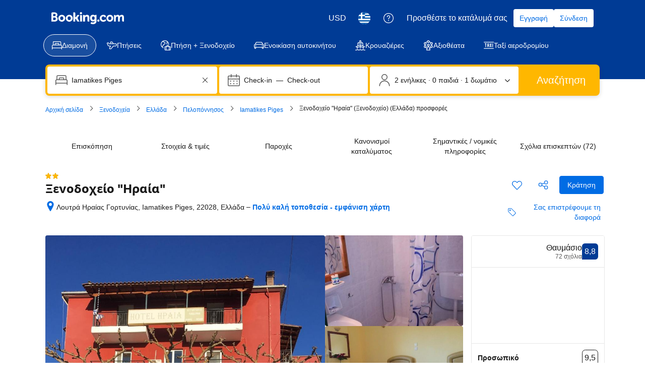

--- FILE ---
content_type: text/html; charset=UTF-8
request_url: https://www.booking.com/hotel/gr/quot-eraia-quot.el.html
body_size: 1822
content:
<!DOCTYPE html>
<html lang="en">
<head>
    <meta charset="utf-8">
    <meta name="viewport" content="width=device-width, initial-scale=1">
    <title></title>
    <style>
        body {
            font-family: "Arial";
        }
    </style>
    <script type="text/javascript">
    window.awsWafCookieDomainList = ['booking.com'];
    window.gokuProps = {
"key":"AQIDAHjcYu/GjX+QlghicBgQ/7bFaQZ+m5FKCMDnO+vTbNg96AE2d60Q/ObrltvLwmETCDa3AAAAfjB8BgkqhkiG9w0BBwagbzBtAgEAMGgGCSqGSIb3DQEHATAeBglghkgBZQMEAS4wEQQM/uJBw6u1fb9vj1MZAgEQgDsRQ2/sks/D/RVlSVbME4Dj3wRkJD2FZ07abhptl33LwU7tGyATwZ4iwbGQYUhO6BHjaEkO4LpswPF/iQ==",
          "iv":"A6x+YQFQNgAAFT0G",
          "context":"[base64]/ls5+EsL5UsdDk67eGbIrSP4FyXzQED8w6q3od6uy++txR2BBsEx58t05rX14CUFdguKAooLWJDF85kp2bUw81V9GlOLlH9CtAtYdjGht/k08SsRHz1yTovTxa5QeEw=="
};
    </script>
    <script src="https://d8c14d4960ca.337f8b16.us-east-2.token.awswaf.com/d8c14d4960ca/a18a4859af9c/f81f84a03d17/challenge.js"></script>
</head>
<body>
    <div id="challenge-container"></div>
    <script type="text/javascript">
        AwsWafIntegration.saveReferrer();
        AwsWafIntegration.checkForceRefresh().then((forceRefresh) => {
            if (forceRefresh) {
                AwsWafIntegration.forceRefreshToken().then(() => {
                    window.location.reload(true);
                });
            } else {
                AwsWafIntegration.getToken().then(() => {
                    window.location.reload(true);
                });
            }
        });
    </script>
    <noscript>
        <h1>JavaScript is disabled</h1>
        In order to continue, we need to verify that you're not a robot.
        This requires JavaScript. Enable JavaScript and then reload the page.
    </noscript>
</body>
</html>